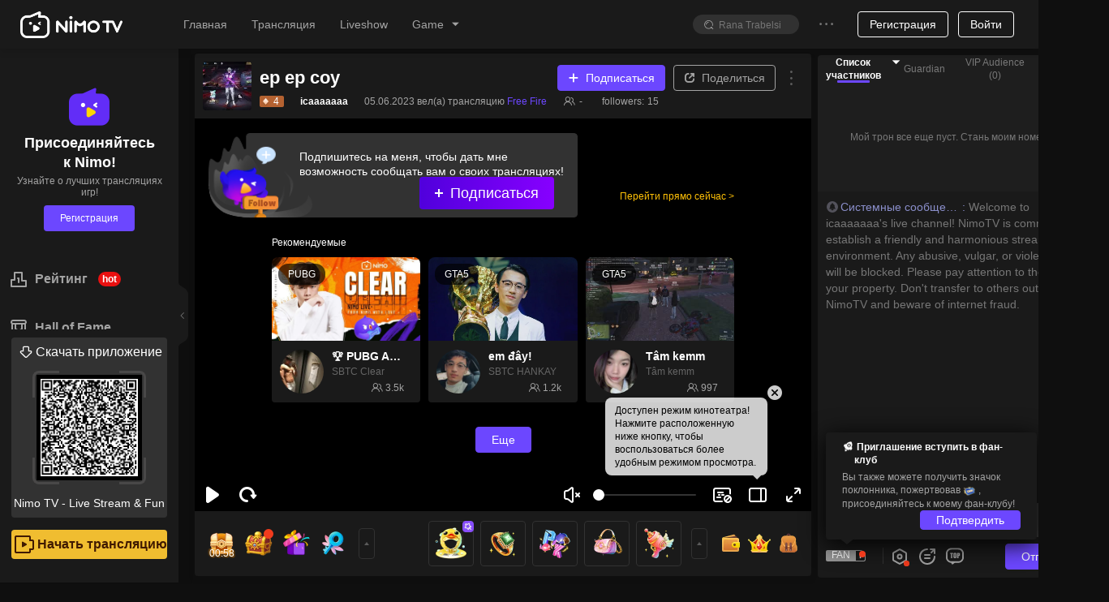

--- FILE ---
content_type: text/html; charset=utf-8
request_url: https://www.nimo.tv/live/24857411?_lang=1049&origin=wap
body_size: 22995
content:
<!DOCTYPE html>
<html lang="ru" >
<head>
  <meta charset="utf-8">
  
    <meta name="viewport" content="width=device-width, initial-scale=1">
  
  <meta http-equiv="Content-Security-Policy" content="upgrade-insecure-requests">
  <meta http-equiv="origin-trial" content="[base64]">
<meta property="og:title" content="icaaaaaaa - Nimo TV" >
<meta property="og:description" content="Nimo TV is the best interactive Game live Community. Go live or watch the humorous talks and high-scoring operations of game streamer (mixigaming,thaygiaoba), and join social online chats" >
<meta property="og:image" content="https://txpic.vod.nimo.tv/su1639522785602r55340600b6b65964719941dd86e3fd10_338_187.jpg?t=1769268720000" >
<meta property="og:image:width" content="640" >
<meta property="og:image:alt" content="nimotv Free Fire gamelive game inventory icaaaaaaa cover" >
<meta property="og:type" content="website" >
<meta name="description" content="Трансляция icaaaaaaa, наслаждайтесь трансляциями Free Fire с icaaaaaaa и другими профессиональными геймерами. Трансляции Free Fire в Nimo TV, профессиональной платформе онлайновой трансляции игр для геймеров со всего мира." >


  <title>Трансляция icaaaaaaa — Трансляция Free Fire — Трансляции игр в Nimo TV</title>

<meta http-equiv="X-UA-Compatible" content="IE=edge,chrome=1" />
<meta name="renderer" content="webkit" />
<link rel="apple-touch-icon" href="//www.nimo.tv/nms/images/apple-touch-icon.db11b219cb2e42e6.png">
<link rel="icon" type="image/png" sizes="32x32" href="//www.nimo.tv/nms/images/favicon-32x32.13382c650c7b408c.png">
<link rel="icon" type="image/png" sizes="16x16" href="//www.nimo.tv/nms/images/favicon-16x16.66e9ef598a8af80a.png">
<link rel="manifest" href="/site.webmanifest">
<link rel="mask-icon" href="//www.nimo.tv/nms/images/safari-pinned-tab.b2e98d50e0bb891b.svg" color="#5bbad5">
<meta name="msapplication-TileColor" content="#00a300">
<meta name="theme-color" content="#1e1e1e">
<meta name="google" content="notranslate" />
<meta property="fb:app_id" content="161285164570410">
<script>
  var G_defaultAvatarSrc = "//www.nimo.tv/nms/images/default-avatar.0d3a8574aee0bb2c.png";
  var G_defaultScreenShot = "//www.nimo.tv/nms/images/screen-285x160.675838a218ebe37b.jpg";
  var nimo_base = {};
  nimo_base.headerNav = "";
  nimo_base.hasMulTheme = "1";
  
  nimo_base.pathKeyword = "";
</script>

<link rel="dns-prefetch" href="https://tx.flv.nimo.tv" >
<link rel="dns-prefetch" href="https://ws.flv.nimo.tv" >
<link rel="dns-prefetch" href="https://al.flv.nimo.tv" >
<link rel="dns-prefetch" href="https://tx.hls.nimo.tv" >
<link rel="dns-prefetch" href="https://ws.hls.nimo.tv" >
<link rel="dns-prefetch" href="https://al.hls.nimo.tv" >
<link rel="dns-prefetch" href="https://tx-slice.nimo.tv" >
<link rel="dns-prefetch" href="https://ws-slice.nimo.tv" >
<link rel="dns-prefetch" href="https://al-slice.nimo.tv" >
<link rel="dns-prefetch" href="https://sail-api-static.nimo.tv" >
<link rel="dns-prefetch" href="https://sail-api.nimo.tv" >
<link rel="dns-prefetch" href="https://follow.nimo.tv" >
<link rel="dns-prefetch" href="https://api.nimo.tv" >
<link rel="dns-prefetch" href="https://api-cf.nimo.tv" >
<link rel="dns-prefetch" href="https://guess.nimo.tv" >
<link rel="dns-prefetch" href="https://img.nimo.tv" >
<link rel="dns-prefetch" href="https://wspic.vod.nimo.tv" >
<link rel="dns-prefetch" href="https://txpic.vod.nimo.tv" >
<link rel="dns-prefetch" href="https://www.googletagmanager.com" >
<link rel="dns-prefetch" href="https://www.google-analytics.com" >
<link rel="dns-prefetch" href="https://stats.g.doubleclick.net" >
<link rel="dns-prefetch" href="https://www.gstatic.com" >
<link rel="dns-prefetch" href="https://metric.nimo.tv" >
<link rel="dns-prefetch" href="https://ylog.nimo.tv" >
<link rel="dns-prefetch" href="https://follow-cf-dynamic.nimo.tv" >

  <link rel="search" type="application/opensearchdescription+xml" href="/nms/search/opensearch.xml">
  
  
      <script src="//www.nimo.tv/nms/lib/browser-ua.94e0054d65f13d41.js"></script>
  
  
    <script type="text/javascript">
  (function () {
    var _pathname = window.location.pathname;
    var redirectUrl = '';
    var pathnameRegStr =
      "";
    var pathnameReg = new RegExp(pathnameRegStr);
    var shouldRedirect = pathnameRegStr ? pathnameReg.test(_pathname) : true;

    function getNewSearch() {
      try {
        var hadRedirected = false;
        var search = window.location.search || '';
        search = search.substring(1);
        var queryArr = search.split('&');
        for (var i = 0; i < queryArr.length; i++) {
          if (queryArr[i].split('=')[0] === 'origin') {
            queryArr[i] = 'origin=web';
            hadRedirected = true;
          }
        }
        search = queryArr.join('&');
        if (search) {
          search = '?' + search;
          if (!hadRedirected) {
            search = search + '&origin=web';
          }
        } else {
          if (!hadRedirected) {
            search = '?origin=web';
          }
        }
        return search;
      } catch (error) {
        console.error(error);
        return '';
      }
    }
var getThirdPartyHost=function(e){
  var res = /^https?:\/\/([^:/?#]+)/.exec(e);
  var host = res ? res[1] : '';
  if (!/\bnimo\.tv$/.test(host) && host) {
    return host;
  }
  return '';
};
var writeReferer = function(){
  try {
    var e = document.referrer;
    if (e && getThirdPartyHost(e)) {
      document.cookie = "_nm_referrer=".concat(encodeURIComponent(e), "; domain=.nimo.tv; path=/");
    }
    if (!e) {
      document.cookie = "_nm_referrer=; domain=.nimo.tv; expires=Thu, 01 Jan 1970 00:00:00 UTC; path=/;";
    }
  } catch (e) {}
};
    if (shouldRedirect && __NIMO_UA__.isWap) {
      writeReferer();
      var newSearch = getNewSearch();
      if (redirectUrl !== '') {
        window.location.href = '//' + redirectUrl + newSearch;
      } else {
        window.location.href =
          '//m.nimo.tv' + location.pathname + newSearch;
      }
    }
  })();
</script>

  
  <script>
window.__NIMO_APP_DATA__ = {
  country: "US",
  platform: "desktop",
  lang: "1049",
  theme: "1",
  version: "home.spa.7b9558a491"
};
window.__G_domains="[base64]"

</script>

<script>
!function () {
  window.__HBI__ = {
    ext: {
      country_flg: "US",
      cdn: 'aws',
      page_type: 'room',
      load_diff: window.__NM_DIFF__,
      slug: location.host.replace(/.nimo.tv$/, '') + '/' + location.pathname.replace(/\d+/g, ':id').replace(/^\/|\/$/g,'').replace(/\//g, '-'),
      abtest: '',
      temp: ''
    },
    id: 27,
    rpurl: 'https://metric.nimo.tv',
    tti: false,
    inp: true,
    lcp: true,
    cls: true,
    memory: true,
    log: false
  };
}();
</script>


<style>
  .nm-logo {
    background: url('[data-uri]') no-repeat center/contain;
  }
  .nimo-theme-dark .nm-logo {
    background: url("[data-uri]") no-repeat center/contain;
  }
  .grey-active .header-logo {
    filter: grayscale(1);
  }
</style>
<script defer src="//www.nimo.tv/nms/dll.980d17b5463e1d93.js"></script><script defer src="//www.nimo.tv/nms/runtime.home.spa.1b473f01549d5930.js"></script><script defer src="//www.nimo.tv/nms/react-dom.5300b56f7a066479.js"></script><script defer src="//www.nimo.tv/nms/hysdkd.da5c32ed13f2fb30.js"></script><script defer src="//www.nimo.tv/nms/home.spa.59650d66eda20447.js"></script><link href="//www.nimo.tv/nms/home.spa.708ede261205dbbe.css" rel="stylesheet"></head>

<body class=" page-room sidebar-expand country-US">
<script>var G_roomBaseInfo={"roomId":24857411,"auId":1639522785602,"anchorId":1639522785602,"alise":"","nickname":"icaaaaaaa","head_img":"","title":"ep ep coy","gameId":30,"game":"Free Fire","background_img":"","anchorAnnouncement":"","avatarUrl":"https://server-avatar.nimostatic.tv/1639522785602/202305241684914444258_1639522785602_avatar.png","viewerNum":0,"anchorLang":1057,"anchorLangText":"Bahasa Indonesia","anchorCountryCode":"ID","liveStreamStatus":0,"isPlayback":0,"roomScreenshots":[{"screenshotKey":2,"url":"https://txpic.vod.nimo.tv/su1639522785602r55340600b6b65964719941dd86e3fd10_338_187.jpg?t=1769268720000"},{"screenshotKey":2,"url":"https://txpic.vod.nimo.tv/su1639522785602r55340600b6b65964719941dd86e3fd10_338_187.jpg?t=1769268720000"}],"endLiveTime":1685966326,"roomSort":0,"businessType":1,"templateType":1,"eventId":"","eventRoomListView":[],"teamId":"","teamRoomViews":[],"starLiveRoomView":{"id":0,"countryCode":"","countryName":"","anchorUdbid":0,"backgroundImage":"","headImage":"","mediaContent":"","nickName":"","notPlayPic":"","notPlayStatus":0,"notPlayType":0,"notPlayVideo":"","status":0,"syncClient":""},"gameAbbrList":[{"value":"freefire","langId":1033}],"roomLineInfo":{"lRoomId":0,"mLineInfo":{},"iRecommendCode":0,"vCodeLines":[],"vCodeLines2":[],"bIfLiveInter":true,"iBusinessType":0,"iWidth":0,"iHeight":0,"lUid":0,"iTemplateType":0,"iMaskSeconds":0,"dScale":0,"iMuteSeconds":0},"mStreamPkg":"","updatedTime":1685966327678,"createdTime":1684914508479,"startLiveTime":1685966276,"normalMultiRoomList":[],"chatRuleText":"","authenticatedAnchor":0,"liveType":0};</script>
<div class="nimo-bg-base"></div>
<div id="root" class="nimo-root">
  <div id="header-wrapper">
  <style>
    .header-logo {
      background-image: url('[data-uri]');
      background-size: 100%;
      background-position: center;
      background-repeat: no-repeat;
      width: 126px;
      height: 37px;
    }

    .nimo-theme-dark .header-logo {
      background-image: url('[data-uri]');
    }
  </style>
  <div id="header" class="n-as-rel n-as-z2">
    <div class="n-as-h60px">
      <div
        class="
          n-as-fixed n-as-tl n-as-w100 n-as-padh-md n-fx-bc
          bc1
          bsc1
          n-fx-wrap
        "
      >
        <div class="n-fx1 n-fx-sc n-as-h60px">
          <div class="n-fx0 n-as-padh-md">
            <div class="header-logo c8 nm-logo"></div>
          </div>
          <div class="n-fx0 n-as-mrgh">
            <ul class="n-fx-bc">
              <li class="n-sk n-sk-t14 n-as-mrgh-md"></li>
              <li class="n-sk n-sk-t14 n-as-mrgh-md"></li>
              <li class="n-sk n-sk-t14 n-as-mrgh-md"></li>
              <li class="n-sk n-sk-t14 n-as-mrgh-md"></li>
            </ul>
          </div>
        </div>
        <div class="n-fx0 n-fx-ec n-as-mrgh-md n-as-h60px minor-menu">
          <ul class="n-fx0 n-fx-bc n-as-padh-md">
            <li class="n-sk n-sk-in-o n-as-mrgh n-as-w80px"></li>
            <li class="n-sk n-sk-ic14 n-as-mrgh n-as-pad-xs"></li>
            <li class="n-sk n-sk-ic14 n-as-mrgh n-as-pad-xs"></li>
          </ul>
          <div class="n-fx0">
            <span class="n-sk n-sk-ava-o"></span>
          </div>
        </div>
      </div>
    </div>
  </div>
</div>

  <div class="n-fx-sn">
    <div class="n-fx0">
        <div class="bc1 n-as-rel bsc3 n-as-w220px">
  <div class="n-as-fixed n-as-h100 bc1 n-as-w220px">
    <div class="n-sk n-sk-t16 n-sk-min-w20px n-as-mrgh n-as-mrgv-lg"></div>
    <div class="n-sk n-sk-t16 n-sk-min-w20px n-as-mrgh n-as-mrgv-lg"></div>
    <div class="n-sk n-sk-t16 n-sk-min-w20px n-as-mrgh n-as-mrgv-lg"></div>
    <div class="n-sk n-sk-t16 n-sk-min-w20px n-as-mrgh n-as-mrgv-lg"></div>
  </div>
</div>

    </div>
    <div class="n-fx1">
      
      <div class="nimo-room">
  <div class="nimo-room__head-img" style="height: 0px;"></div>
  <div class="n-fx-bn" style="box-sizing: border-box; padding: 8px 8px 0 20px; display: flex; width: 100%; ">
    <div style="flex: 1; margin-right: 8px; padding-bottom: 40px;">
      <div id="nimo-room-meta" class="n-fx-bc n-as-rndt n-as-pad bc1">
    <span class="n-fx0 n-sk n-sk-ava-lg"></span>
    <div class="n-fx-col n-fx-as n-fx1">
        <div class="n-fx-bc n-as-w100 n-as-mrgb-xs">
            <div class="n-sk n-sk-t18 n-fx1 n-as-mrgh"></div>
        </div>
        <div class="n-fx-sc n-as-w100">
            <div class="n-as-mrgh">
              <div class="n-sk n-sk-t12"></div>
            </div>
            <div class="n-as-mrgh">
                <div class="n-sk n-sk-t12"></div>
            </div>
            <div class="n-as-mrgh">
                <div class="n-sk n-sk-t12"></div>
            </div>
            <div class="n-as-mrgh">
                <div class="n-sk n-sk-t12"></div>
            </div>
        </div>
    </div>
</div>

      <div class="n-as-16x9 n-as-rel n-as-of-hidden" style="height: calc(100vh - 236px);">
        <div id="nimo-player-puppet" class="n-as-full nimo-player n-as-abs">
  <div class="n-as-abs n-as-cc n-as-z0" style="width: 206px; height: 77px; background-size: contain; background-repeat: no-repeat; background-image: url(&quot;[data-uri]&quot;);"></div>
</div>

      </div>
      <div id="nimo-room-gift-shop" class="n-fx0">
        <div class="n-fx-bc n-as-rndb bc1" style="height: 80px;">
  <div class="n-fx0 n-as-30px n-as-mrgh-xs n-as-rnd n-sk"></div>
  <div class="n-fx0 n-as-30px n-as-mrgh-xs n-as-rnd n-sk"></div>
  <div class="n-fx1 n-fx-col n-fx-be">
    <div class="n-fx0 n-fx-ec">
      <div class="n-fx0 n-as-50px n-as-rnd n-sk n-as-mrgh-xs"></div>
      <div class="n-fx0 n-as-50px n-as-rnd n-sk n-as-mrgh-xs"></div>
      <div class="n-fx0 n-as-50px n-as-rnd n-sk n-as-mrgh-xs"></div>
      <div class="n-fx0 n-as-20px n-as-rnd n-sk n-as-mrgh-xs"></div>
      <div class="n-fx0 n-as-20px n-as-rnd n-sk n-as-mrgh-xs"></div>
    </div>
  </div>
</div>

      </div>
      <div class="n-as-mrgb-lg">
        <div class="n-fx-bn">
          <div id="nimo-room-recommend" class="n-fx1 n-as-mrgh-xxs">
  <div class="n-fx-bc n-as-padv">
  <div class="n-fx-sc n-fx1">
    <span class="n-sk n-sk-t18 n-as-w50"></span>
  </div>
</div>

  <ul class="n-fx-grid-300">
    
    <li>
      <div class="n-as-rnd n-as-of-hidden bc1 bsc6">
  <div class="nimo-card-cover n-as n-as-16x9 n-as-rndt n-sk-black">
  </div>
  <div class="nimo-card-body">
    <div class="n-fx-sc n-as-pad">
      <span class="n-fx0 n-sk n-sk-ava-lg-o"></span>
      <div class="n-as-padh n-fx-col n-as-w100">
        <div class="n-sk n-sk-t16 n-as-w100"></div>
        <div class="n-sk n-sk-t14 n-as-w60" style="margin: 4px 0 4px;"></div>
        <div class="n-fx-bc n-as-w100">
          <span class="n-sk n-sk-t12 n-as-w40"></span>
          <span class="n-sk n-sk-t12"></span>
        </div>
      </div>
    </div>
  </div>
</div>

    </li>
    
    <li>
      <div class="n-as-rnd n-as-of-hidden bc1 bsc6">
  <div class="nimo-card-cover n-as n-as-16x9 n-as-rndt n-sk-black">
  </div>
  <div class="nimo-card-body">
    <div class="n-fx-sc n-as-pad">
      <span class="n-fx0 n-sk n-sk-ava-lg-o"></span>
      <div class="n-as-padh n-fx-col n-as-w100">
        <div class="n-sk n-sk-t16 n-as-w100"></div>
        <div class="n-sk n-sk-t14 n-as-w60" style="margin: 4px 0 4px;"></div>
        <div class="n-fx-bc n-as-w100">
          <span class="n-sk n-sk-t12 n-as-w40"></span>
          <span class="n-sk n-sk-t12"></span>
        </div>
      </div>
    </div>
  </div>
</div>

    </li>
    
    <li>
      <div class="n-as-rnd n-as-of-hidden bc1 bsc6">
  <div class="nimo-card-cover n-as n-as-16x9 n-as-rndt n-sk-black">
  </div>
  <div class="nimo-card-body">
    <div class="n-fx-sc n-as-pad">
      <span class="n-fx0 n-sk n-sk-ava-lg-o"></span>
      <div class="n-as-padh n-fx-col n-as-w100">
        <div class="n-sk n-sk-t16 n-as-w100"></div>
        <div class="n-sk n-sk-t14 n-as-w60" style="margin: 4px 0 4px;"></div>
        <div class="n-fx-bc n-as-w100">
          <span class="n-sk n-sk-t12 n-as-w40"></span>
          <span class="n-sk n-sk-t12"></span>
        </div>
      </div>
    </div>
  </div>
</div>

    </li>
    
  </ul>
</div>

        </div>
      </div>
    </div>
    <div style="margin-bottom: 10px; width: 350px; border-radius: 8px; height: calc(100vh - 80px); position: sticky; top: 70px;">
      <div class="nimo-chat-room n-fx-bn n-fx-col n-as-of-hidden n-fx1 bc1" style="height: 100%;">
  <div class="n-fx1 n-as-mrgh n-as-mrgt">
    <div class="n-as-mrgb n-sk n-sk-t12"></div>
    <div class="n-as-mrgb n-sk n-sk-t12"></div>
    <div class="n-as-mrgb n-as-w50 n-sk n-sk-t12"></div>
    <div class="n-as-mrgb n-as-w40 n-sk n-sk-t12"></div>
  </div>
  <div class="n-fx0 n-fx-bc n-as-pad">
    <div class="n-sk n-sk-btn-lg n-as-rnd n-as-w100"></div>
  </div>
</div>

    </div>
  </div>
</div>

      
    </div>
  </div>
</div>



  <div id="low-ie-layer">
  <div class="container">
    <button
      type="button"
      class="close"
      aria-label="Close"
      onclick="document.getElementById('low-ie-layer').style.display='none';"
    >
      <span aria-hidden="true">&times;</span>
    </button>
    <p class="upgrade-tips">
      Your current browser is not supported. Please update your browser.
    </p>
    <div>
      <div class="browser">
        <div class="chrome"></div>
        <div class="browser-font">Chrome</div>
        <a
          role="button"
          class="btn btn-primary"
          href="https://www.google.com/chrome/"
          target="_blank"
          >Загрузить</a>
      </div>
      <div class="browser" href="https://www.firefox.com" target="_blank">
        <div class="firefox"></div>
        <div class="browser-font">Firefox</div>
        <a
          role="button"
          class="btn btn-primary"
          href="https://www.firefox.com"
          target="_blank">Загрузить</a>
      </div>
    </div>
  </div>
</div>
<style>
  #low-ie-layer {
    top: 0;
    width: 100%;
    height: 100%;
    position: fixed;
    z-index: 110;
    background-color: rgba(0, 0, 0, 0.5);
    display: none;
  }
  #low-ie-layer .chrome,
  #low-ie-layer .firefox {
    width: 90px;
    height: 88px;
    background-repeat: no-repeat;
    background-size: contain;
  }
  #low-ie-layer .chrome {
    background-image: url(//www.nimo.tv/nms/images/chrome.5dddf690ff1e34b7.png);
  }
  #low-ie-layer .firefox {
    background-image: url(//www.nimo.tv/nms/images/firefox.33b5d6b0f001b840.png);
  }
  #low-ie-layer .container {
    margin: 10% auto;
    padding: 10px 10px 50px;
    width: 700px;
    background-color: white;
    text-align: center;
  }

  #low-ie-layer .upgrade-tips {
    font-size: 22px;
    padding: 50px 20px 30px;
  }

  #low-ie-layer .browser {
    margin: 20px 60px;
    display: inline-block;
    *display: inline;
    *zoom: 1;
  }

  #low-ie-layer .browser-font {
    color: rgb(51, 51, 51);
    font-size: 22px;
    margin: 10px 0 20px;
  }

  #low-ie-layer .btn {
    display: inline-block;
    font-weight: 400;
    color: #212529;
    text-align: center;
    vertical-align: middle;
    -webkit-user-select: none;
    -moz-user-select: none;
    -ms-user-select: none;
    user-select: none;
    background-color: transparent;
    border: 1px solid transparent;
    padding: 6px 12px;
    font-size: 16px;
    line-height: 1.5;
    -webkit-border-radius: 4px;
    -moz-border-radius: 4px;
    border-radius: 4px;
    -webkit-transition: color 0.15s ease-in-out,
      background-color 0.15s ease-in-out, border-color 0.15s ease-in-out,
      -webkit-box-shadow 0.15s ease-in-out;
    transition: color 0.15s ease-in-out, background-color 0.15s ease-in-out,
      border-color 0.15s ease-in-out, -webkit-box-shadow 0.15s ease-in-out;
    -o-transition: color 0.15s ease-in-out, background-color 0.15s ease-in-out,
      border-color 0.15s ease-in-out, box-shadow 0.15s ease-in-out;
    -moz-transition: color 0.15s ease-in-out, background-color 0.15s ease-in-out,
      border-color 0.15s ease-in-out, box-shadow 0.15s ease-in-out,
      -moz-box-shadow 0.15s ease-in-out;
    transition: color 0.15s ease-in-out, background-color 0.15s ease-in-out,
      border-color 0.15s ease-in-out, box-shadow 0.15s ease-in-out;
    transition: color 0.15s ease-in-out, background-color 0.15s ease-in-out,
      border-color 0.15s ease-in-out, box-shadow 0.15s ease-in-out,
      -webkit-box-shadow 0.15s ease-in-out, -moz-box-shadow 0.15s ease-in-out;
  }
  @media (prefers-reduced-motion: reduce) {
    #low-ie-layer .btn {
      -webkit-transition: none;
      -o-transition: none;
      -moz-transition: none;
      transition: none;
    }
  }
  #low-ie-layer .btn:hover {
    color: #212529;
    text-decoration: none;
  }
  #low-ie-layer .btn:focus,
  #low-ie-layer .btn.focus {
    outline: 0;
    -webkit-box-shadow: 0 0 0 3.2px rgba(0, 123, 255, 0.25);
    -moz-box-shadow: 0 0 0 3.2px rgba(0, 123, 255, 0.25);
    box-shadow: 0 0 0 3.2px rgba(0, 123, 255, 0.25);
  }
  #low-ie-layer .btn-primary {
    color: #fff;
    background-color: #007bff;
    border-color: #007bff;
  }
  #low-ie-layer .btn-primary:hover {
    color: #fff;
    background-color: #0069d9;
    border-color: #0062cc;
  }
  #low-ie-layer .btn-primary:focus,
  #low-ie-layer .btn-primary.focus {
    -webkit-box-shadow: 0 0 0 3.2px rgba(38, 143, 255, 0.5);
    -moz-box-shadow: 0 0 0 3.2px rgba(38, 143, 255, 0.5);
    box-shadow: 0 0 0 3.2px rgba(38, 143, 255, 0.5);
  }
  #low-ie-layer .btn-primary:not(:disabled):not(.disabled):active,
  #low-ie-layer .btn-primary:not(:disabled):not(.disabled).active,
  .show > #low-ie-layer .btn-primary.dropdown-toggle {
    color: #fff;
    background-color: #0062cc;
    border-color: #005cbf;
  }
  #low-ie-layer .btn-primary:not(:disabled):not(.disabled):active:focus,
  #low-ie-layer .btn-primary:not(:disabled):not(.disabled).active:focus,
  .show > #low-ie-layer .btn-primary.dropdown-toggle:focus {
    -webkit-box-shadow: 0 0 0 3.2px rgba(38, 143, 255, 0.5);
    -moz-box-shadow: 0 0 0 3.2px rgba(38, 143, 255, 0.5);
    box-shadow: 0 0 0 3.2px rgba(38, 143, 255, 0.5);
  }
  #low-ie-layer .close {
    float: right;
    font-size: 24px;
    font-weight: 700;
    line-height: 1;
    color: #000;
    text-shadow: 0 1px 0 #fff;
    opacity: 0.5;
  }
  #low-ie-layer .close:hover {
    color: #000;
    text-decoration: none;
  }
  #low-ie-layer .close:not(:disabled):not(.disabled):hover,
  #low-ie-layer .close:not(:disabled):not(.disabled):focus {
    opacity: 0.75;
  }
  #low-ie-layer button.close {
    padding: 0;
    background-color: transparent;
    border: 0;
    -webkit-appearance: none;
    -moz-appearance: none;
    appearance: none;
  }
</style>
<script>
  if (
    (navigator.userAgent.indexOf('MSIE') !== -1 ||
      navigator.userAgent.indexOf('Trident') !== -1) &&
    navigator.userAgent.indexOf('Edge') == -1
  ) {
    var low_ie_layer = document.getElementById('low-ie-layer');
    low_ie_layer.style.display = 'block';
  }
</script>


<script>
(function () {
  function q(variable) {
    var query = location.search.substring(1);
    var vars = query.split('&');
    var val = '';
    for (var i = 0; i < vars.length; i++) {
      var parts = vars[i].split('='),
        k = parts[0],
        v = parts[1];
      if (k === variable) {
        val = v;
      }
    }
    return val;
  }

  window.G_MULTIPLE_REPORT_MODE = '0';
  window.NIMO_REP = q('_rep');
  var GA_TRACK_ID;
  var GLOBAL_REPORT_PRO = window.NIMO_REP;

  var type = "desktop";
  var mapTypeToReportConfig = {
    activity: {
      GA_TRACK_ID: 'G-R88F84SHW9',
      GLOBAL_REPORT_PRO: 'nimo_activity'
    }
  };

  var config = mapTypeToReportConfig[type];
  if (config) {
    GA_TRACK_ID = config.GA_TRACK_ID;
    GLOBAL_REPORT_PRO = GLOBAL_REPORT_PRO || config.GLOBAL_REPORT_PRO;
    window.G_REPORT_TYPE = type;
  }

  var isInApp = /nimo/.test(navigator.userAgent);
  var isWap = __NIMO_UA__.isWap;
  if (!GA_TRACK_ID) {
    GA_TRACK_ID = isInApp
      ? 'G-R88F84SHW9'
      : 'G-Q9F868YX7R';
  }
  if (!GLOBAL_REPORT_PRO) {
    GLOBAL_REPORT_PRO = isInApp
      ? 'nimo_activity'
      : isWap
      ? 'nimo_wap'
      : 'nimo_web';
  }
  window.NIMO_INIT_YA_PRO = GLOBAL_REPORT_PRO;
  var YA_NIMO_URL =
    "/nms/lib/nimo-ya-0.0.9.js";
  var headerDom = document.head || document.getElementsByTagName('head')[0];
  var gaScript = document.createElement('script');
  gaScript.type = 'text/javascript';
  gaScript.async = true;
  gaScript.src = 'https://www.googletagmanager.com/gtag/js?id=' + GA_TRACK_ID;
  headerDom.appendChild(gaScript);

  window.dataLayer = window.dataLayer || [];
(function () {
var t=function(){};
window.dataLayer.push=function(a){
if (a.event==='gtm.linkClick') {a.eventCallback=t;}
if (a['gtm.element']) {a['gtm.element'] = a['gtm.element'].cloneNode(true);}
return Array.prototype.push.apply(this, arguments);
};
})();
  function gtag() {
    if (window.dataLayer) {
      window.dataLayer.push(arguments);
    }
  }
  gtag('js', new Date());

  gtag('config', GA_TRACK_ID);

  var yaScript = document.createElement('script');
  yaScript.id = 'yaScript';
  var z = q('z');
  var ext = "countryid=US";
  if (/^\d/.test(z)) {
    ext += '&z='+z;
    window.G_REPORT_Z = z;
  }
  yaScript.setAttribute("pageviewext", ext);
  yaScript.setAttribute('noreport', '');
  yaScript.setAttribute('pro', GLOBAL_REPORT_PRO);
  yaScript.setAttribute('ylogorigin', 'https://ylog.nimo.tv');
  var mergeReport = "true";
  if (mergeReport) {
    yaScript.setAttribute('merge', mergeReport);
  }
if (GLOBAL_REPORT_PRO === 'nimo_activity') {
  /* eslint-disable */
function getToday() {
  if (!window.G_TODAY) {
    var nowUTC = new Date();
    var utc8Date = new Date(nowUTC.getTime() + 28800000);
    var month = utc8Date.getUTCMonth() + 1;
    var day = utc8Date.getUTCDate();
    window.G_TODAY = [month, day];
  }
  return window.G_TODAY;
}

var configByMode = {
  1: [
    [[1, 1], [12, 31], 100]
  ],
  3: [
    [[1, 1], [12, 31], 100]
  ]
};

function isLarger(a, b) {
  return a[0] > b[0] || (a[0] === b[0] && a[1] >= b[1]);
}

function getRate(current, mode) {
  var config= configByMode[mode]
  for (var index = 0; index < config.length; index++) {
    var from = config[index][0];
    var to = config[index][1];
    var rate = config[index][2];
    if (index === config.length - 1 && isLarger(current, to)) {
      return rate;
    }
    if (isLarger(current, from) && isLarger(to, current)) {
      return rate;
    }
  }
  return 0;
}

function getEnableMultipleReport() {
  var mode = window.G_MULTIPLE_REPORT_MODE;
  if (window.G_ENABLE_M_REPORT !== undefined) {
    return window.G_ENABLE_M_REPORT;
  }
  if (mode === '0') {
    window.G_ENABLE_M_REPORT = false;
    return false
  }
  var RATE_DEFAULT = 0;
  var CURRENT_VERSION = '-1';
  if (mode === '1' || mode === '3') {
    RATE_DEFAULT = getRate(getToday(), mode);
    CURRENT_VERSION = String(RATE_DEFAULT);
  }
  var isForceOpen = mode === '2';
  var cookie = {
    get: function get(name) {
      var arr = document.cookie.match(
        new RegExp('(^| )'.concat(name, '=([^;]*)(;|$)'))
      );
      if (arr != null) {
        return decodeURI(arr[2]);
      }
      return null;
    },
    set: function set(name, value, days) {
      var _days = days !== null && days !== void 0 ? days : 30;
      var _domain = '.' + location.hostname.split('.').slice(-2).join('.');
      var e = 0;
      if (_days) {
        var exp = new Date();
        exp.setTime(exp.getTime() + _days * 86400000);
        e = exp.toGMTString();
      }
      var expire = e ? ';expires='.concat(e) : '';
      var cookieValue = ''
        .concat(name, '=')
        .concat(encodeURI(value), ';domain=')
        .concat(_domain, ';path=/')
        .concat(expire);
      document.cookie = cookieValue;
    }
  };
  var cookieKey = 'report-multi-' + mode;
  var currentSet = cookie.get(cookieKey);
  var set1 = currentSet && currentSet.split(',');
  var version = set1 && set1[0];
  var enable = set1 ? set1[1] : '0';
  var rate_input = q('multiple-report-rate');
  var enableMultiple = isForceOpen || enable === '1';
  if (rate_input || (!enableMultiple && version !== CURRENT_VERSION)) {
    var rate = (rate_input ? Number(rate_input) : RATE_DEFAULT) / 100;
    enableMultiple = isForceOpen ? true : Math.random() < rate;
    if (!rate_input && mode !== '0' && mode !== '2') {
      cookie.set(
        cookieKey,
        [CURRENT_VERSION, enableMultiple ? '1' : '0'].join(','),
        365
      );
    }
  }
  window.G_ENABLE_M_REPORT = enableMultiple;
  return enableMultiple;
}

function setMultipleReportConfig(
  script,
  pasnimowap,
  pasnimoweb,
  pas_nimo_inner,
  pas_nimo_outer
) {
  if (getEnableMultipleReport()) {
    var isNimoApp = /nimo/.test(navigator.userAgent);
    var isWap = __NIMO_UA__.isWap;
    var pros = [];
    pros.push(isWap ? pasnimowap : pasnimoweb);
    pros.push(isNimoApp ? pas_nimo_inner : pas_nimo_outer);
    var x = pros.join(',');
    window.G_REPORT_MULTI_PRO = x;
    script.setAttribute('multi-pro', x);
  }
}

  setMultipleReportConfig(yaScript, 'nimo_wap', 'nimo_web', 'web_nimo_inner', 'web_nimo_outer')
}
  yaScript.src = YA_NIMO_URL;
  headerDom.appendChild(yaScript);
})();
</script>

<script>
  !function(){var e=function(e){var a,t,o,r,n,s,i,c,l=e||location.href;return o=(t=l.match(/^(?:(\w+):\/{2,3})?(?:(\w+):?(\w+)?@)?([^:\/\?#]+)(?::(\d+))?(\/[^\?#]+)?(?:\?([^#]+))?(?:#(\w+))?/))[4],r=(r=l.match(/((\?))((?!#).)*/g))?r[0]:"",n=t[6]||"",s=null==(a=l.match(/[^?#]*\//))?void 0:a[0],c=(i=(l.match(/tps?:\/\/[^\/]+(.+)/)||[,""])[1]).match(/([^?#]*\/)?/)[0],{href:l,protocol:t[1],username:t[2],password:t[3],host:o,port:t[5],query:r,params:function(){for(var e,a={},t=r.replace(/^\?/,"").split("&"),o=t.length,n=0;n<o;n++)t[n]&&(a[(e=t[n].split("="))[0]]=e[1]);return a}(),file:(n.match(/\/([^\/?#]+)$/i)||[,""])[1],hash:t[8]?t[8].replace("#",""):"",dirname:s,path:c,pathname:n,relative:i,segments:c.replace(/^\/|\/$/g,"").split("/")}};!function(){var a,t,o,r,n,s=e(document.URL),i=null==s||null==(a=s.params)?void 0:a._setting;if(i&&("fbad"===i||"ggad"===i)){var c="ss_source_ad_type=".concat(encodeURI(i),";domain=.nimo.tv;path=/");document.cookie=c}var l=["pickme","clip","others","selfpromotion","default","liveshow_default","h5activity","promotioncampaign","referal","competition","autoshare","restream","referal_fans_202012","sharecombo","other","editstreaminfo","createclip","esport","schedule_poster","replay","referal_superstar","fantask","invitation_newusers","match_share_boost","post_button"],m=null==s||null==(t=s.params)?void 0:t.af_sub1,f=null==s||null==(o=s.params)?void 0:o._from;if("facebook_traffic"===f)try{null==(n=window)||null==(r=n.sessionStorage)||r.setItem("facebook_traffic","1")}catch(e){console.log(e)}else if(l.indexOf(f)>-1||l.indexOf(m)>-1)try{window.sessionStorage.setItem("nm-common-share",JSON.stringify(s.params))}catch(e){}}()}();
</script>

<script src="/nms/lib/sentry-tracing-6.14.3.js" async id="nimo-sentry-script"></script>
<script>
// config: https://docs.sentry.io/clients/javascript/config/
document.getElementById('nimo-sentry-script').addEventListener('load', function () {
  var options = {
    dsn: "https://741f4a8efcf94c0bae4b6dcc1891959a@fems.huya.com/179",
    ignoreErrors: [
      'Non-Error promise rejection captured',
      'network error',
    ],
    // denyUrls: [
    //   // Chrome extensions
    //   /extensions\//i,
    //   /^chrome:\/\//i,
    //   /^chrome-extension:\/\//i,
    // ],
    allowUrls: [
      /https?:\/\/[a-z-]+\.nimo\.tv/,
      /https?:\/\/(www\.)?gstatic\.com/,
      /https?:\/\/(www\.)?googletagmanager\.com/,
      /^webpack-internal:\/\//
    ],
    rpurl: 'https://ylog.nimo.tv/d.gif',
    integrations: [new Sentry.Integrations.BrowserTracing({ notTracingRemote: true })],
    tracesSampleRate: 0.01,
    beforeSend: function(event, hint) {
      if (true) {
        var error = hint && hint.originalException;
        if (error && (error.name === 'ChunkLoadError' || error.name === 'NetError')) {
          return null;
        }
        if (window && window.navigator && (/Zalo|HeadlessChrome/.test(window.navigator.userAgent))) {
          return null;
        }
        try {
          var stacktrace = event.exception.values[0].stacktrace;
          if (!stacktrace) {
            return null;
          }
          var frame = stacktrace.frames[0];
          if (!frame.filename || frame.filename === `<anonymous>`) {
            return null;
          }
        } catch (e) {
        }
      }
      return event;
    }
  };
  if ("home.spa.7b9558a491" !== "undefined") {
    options.release = "home.spa.7b9558a491";
  }
  Sentry.init(options);
  Sentry.setTag("entry", "home.spa");
}, false);
</script>


<script>
  !function() {
    var moduleLoadedIn5Second = true;
    setTimeout(function() {
      moduleLoadedIn5Second = false;
    }, 5000);
    window.getLoadStatData = function() {
      return {
        isLoaded: moduleLoadedIn5Second,
        pageType: 'room'
      };
    }
  }();
</script>


</body>
</html>



--- FILE ---
content_type: text/css; charset=utf-8
request_url: https://www.nimo.tv/nms/shared.room.RoomAdPlayer.c59676baa48c0e05.css
body_size: 25
content:
.room-ad-player__interactive-plugin-bar{box-sizing:border-box;width:329px;height:52px;padding:0 12px;bottom:85px;right:12px}.room-ad-player__interactive-plugin-bar .ads-icon{width:36px;height:36px}.room-ad-player__interactive-plugin-bar .main-content{max-width:197px;margin:0 12px}.room-ad-player__interactive-plugin-bar .times{width:32px}.ads-player-detail-modal .nimo-modal-close{margin:0;top:-14px;right:-36px}[dir=rtl] .room-ad-player__interactive-plugin-bar{left:12px;right:auto}[dir=rtl] .room-ad-player__interactive-plugin-bar .arrow-icon{-webkit-transform:rotateY(180deg);transform:rotateY(180deg)}.room-ad-player{position:absolute;top:0;bottom:0;left:0;right:0}

--- FILE ---
content_type: application/javascript; charset=utf-8
request_url: https://www.nimo.tv/nms/21188.f15a84377a226953.js
body_size: -71
content:
"use strict";(self.webpackChunknimo_web_frontend=self.webpackChunknimo_web_frontend||[]).push([[21188],{21188:function(e,n,t){t.r(n),n.default={net_err:"Ошибка сети. Повторите попытку."}}}]);

--- FILE ---
content_type: application/javascript; charset=utf-8
request_url: https://www.nimo.tv/nms/64559.921c51717f6cb75c.js
body_size: 4215
content:
"use strict";(self.webpackChunknimo_web_frontend=self.webpackChunknimo_web_frontend||[]).push([[64559],{64559:function(r,e,i){i.r(e),e.default={guardianAchievement:"Достижение",guarded100Days:"Охраняется в течение 100 дней",guardianList:"Список стражей",purchaseDay:"Охранник на %s дней",purchaseWish:"С нетерпением ждем вашей защиты",purchaseListNum:"Список Хранителей (%s)",purchasePower:"Привилегия Хранителя",purchasePower1:"Место Хранителя",purchasePower2:"Медаль Guardian",purchasePower3:"Входные спецэффекты",purchasePower4:"Комментарий хранителя",purchasePower5:"Эффект подарка",purchasePower6:"Эксклюзивный подарок",purchaseBuy1:"Активируйте и наслаждайтесь преимуществами",purchasePackage:"%s дней",purchaseHead:"Станьте %s1-м опекуном %s0",purchaseExpire:"Дата истечения срока действия опекуна:",purchaseBuy2:"Продлить сейчас",purchaseLimit:"Опекун действителен до %s дней, выбранный вами пакет достиг верхнего предела, пожалуйста, выберите другой пакет или возобновите позже.",purchaseOff:"%s% скидка",purchaseConfirm:"Подтвердите, что потратили %s0 алмазов на покупку Хранителя на %s1 дней?",becomeGuardianPrivileges:"Станьте хранителем %s0 и пользуйтесь привилегиями %s1",protectionExpired:"Срок действия защиты истек, повторное открытие может активировать права Lv.%s",inviteLoyalUsers:"Теперь в вашей комнате есть эти лояльные пользователи, вы можете пригласить их для активации вашего опекуна",guardedYouDays:"Охранял вас %s дней",intro1:"1. Что такое опекун?",intro11:"По сравнению с фан-клубом, Guardian - это более интимные отношения между стримером и пользователями. У каждого стримера может быть несколько опекунов, и их количество не ограничено; каждый пользователь может опекать нескольких стримеров, и количество опекаемых стримеров не ограничено;",intro2:"2. Какие привилегии есть у опекуна?",intro21:"Став опекуном, вы сможете пользоваться различными привилегиями в комнате прямых трансляций, причем привилегии действуют только для опекуна-стримера.",intro22:"Место стража: Станьте стражем, чтобы войти в список стражей комнаты прямых трансляций, и список стражей TOP1 появится в комнате прямых трансляций, личной карточке и на домашней странице ведущего.",intro23:"Медаль Хранителя: Перед ником выступающего находится опознавательный знак.",intro24:"Входные спецэффекты: Войдите в комнату, чтобы насладиться эксклюзивными спецэффектами, чем выше уровень, тем круче спецэффекты.",guardianLevel:"Уровень отношений",effect:"Эффект",intro25:"Эксклюзивный подарок: вы можете отправить эксклюзивные подарки стража, чтобы насладиться благородным опытом.",intro26:"Шквал стражи: Охранник эксклюзивный барраж стиль, речь отличается.",sendTimesPerDay:"Отправка раз в день",timesPerDay:"%s предметов в день",intro27:"Подарочный спецэффект: золотое знамя, более выдающиеся",intro3:"3. Как активировать Хранителя?",intro31:"Вы можете купить опекунов, расходуя алмазы. Если в данный момент вы являетесь хранителем якоря, то при обновлении хранителя время его действия будет накапливаться, а максимальный срок действия хранителя может достигать 365 дней.",intro4:"4. Как повысить уровень опекуна?",intro41:"Когда вы покупаете опеку или отправляете эксклюзивные подарки для стримера, вы получаете 1 ценность опекуна за каждый потраченный 1 алмаз. Когда стоимость опекуна достигнет стандартной, вы сможете повысить уровень опекуна. Чем выше уровень, тем круче права. Если вы не продлите опекунство после истечения срока действия, ценность опекуна снизится, поэтому не забывайте вовремя продлевать опекунство!",intro30:"Требуется значение стража",intro5:"5. Как занять место в списке опекунов?",intro51:"Список хранителей ранжируется в зависимости от того, насколько увеличилась ценность хранителя за последние 7 дней. Если значение одинаково, то чем выше уровень, тем выше рейтинг.",intro6:'6. Что такое достижение "Охраняется 100 дней"?',intro61:"Когда количество дней, которые пользователь дал стримеру для активации хранителя, накопится до 100 дней, стример сможет разблокировать это достижение. Зажгите медаль и получите в награду драгоценные камни. Это достижение можно получить многократно. Например, пользователь A активирует стража для стримера на 60 дней, а пользователь B активирует стража для стримера на 60 дней, тогда стример будет под охраной в общей сложности 120 дней, и достижение может быть получено один раз.",purchasePowerText1:"Список Хранителей TOP1 появится в комнате прямых трансляций стримера, в его личной карточке и на домашней странице.",purchasePowerText2:"Войдите в комнату, чтобы насладиться эксклюзивными спецэффектами, чем выше уровень, тем круче спецэффекты",purchasePowerText3:"Эксклюзивный подарок Хранителя",purchasePowerText4:"Стиль комментариев более привлекателен",featureIntro:"Введение функции",intro7:"7. Что может получить стример, если пользователь активирует Guardian?",intro71:"Если пользователь успешно откроет или обновит хранителя в вашей комнате прямых трансляций, ведущий может получить соответствующее рубиновое вознаграждение.",daysOfPurchase:"Дни покупки",rewardDuby:"Награда Рубин",intro72:'Каждый раз, когда стример получает достижение "Охраняемый в течение 100 дней", он также может получить дополнительную награду %s, и эту награду можно получать неоднократно.',lookingForwardGuardian:"С нетерпением ждем вашей защиты",activate:"Активировать",renew:"Обновить",upToNextLevel:"До следующего уровня %s",highestLevel:"Уже самый высокий уровень хранителя",unacommpolished:"Непокрытый",toLightUpRequires:"Чтобы засветить достижение, требуется:",every100LightUp3:"For every 100 days a streamer is guarded, this achievement can be activated for 3 days, granting a %s avatar frame for 3 days!",extendDuration:"Чтобы продлить срок действия достижения, необходимо:",rankRules:"Еженедельный рейтинг роста стоимости хранителей определяется в 24:00 каждого воскресенья. Топ-1 получает место опекуна на следующую неделю.",actcount:"Специальное предложение! Шанс выиграть бесплатные заказы.",purchaseBuyUp2:"Продление и обновление до LV.%s",purchaseBuyUp1:"Активация и обновление до LV.%s","purchasePowerTips3-1":"Эксклюзивные подарки и эффекты дарения",purchasePowerTips1:"Эксклюзивные эффекты при входе",purchasePowerTips2:"Эксклюзивные места в зале",purchasePowerTips9:"Выполните миссию хранителя, чтобы получить медаль",purchasePowerTips7:"Эксклюзивная охраняемая речь/оплачиваемая речь",purchasePowerTips4:"Медали и пузырьки чата",purchasePowerTips6:"Эксклюзивная личная карточка",purchasePowerTips8:"Юбилейные спецэффекты и удвоенная ценность хранителя",purchasePowerTips5:"+%s0 близость, значок фаната будет повышен до LV.%s1","purchasePowerTips3-2":"LV.7 эксклюзивные подарки, вручение подарков во время PK может вызвать бонус к значению PK",intro28:"Юбилей",mutiplex2:"Ускорение x2",intro29:"Последняя дата активации будет служить годовщиной между вами и хозяином. Когда опекун действует, в месячную годовщину при первом входе в комнату будет срабатывать эффект празднования, а также будет удвоено значение опекуна, чтобы помочь вам ускорить повышение уровня! (Если в месяце не хватает дней для празднования годовщины, годовщина будет приходиться на последний день месяца).",introtb3:"Активация хранителя в первый раз",introtb1:"Задание",introtb2:"Награды",introtb5:"Совокупно защищено %s якорей",introtb4:"Совокупное количество дней охраны %s",introtb6:"Достижение",introtb7:"Выполните миссию хранителя, чтобы получить медаль",introtb8:"Дни",intro210:"Эксклюзивные подарки хранителя могут быть использованы. (Эксклюзивные подарки LV.6-LV.10 могут вызвать бонус к стоимости PK, если их отдать во время PK)","purchasePowerTips3-04":"Эксклюзивный подарок: \uD83D\uDC8E15999 Собери звезды, отдай его во время PK, чтобы получить дополнительные очки PK;","purchasePowerTips3-03":"Эксклюзивный подарок: \uD83D\uDC8E9999 Sky Island","purchasePowerTips3-02":"Эксклюзивный подарок: \uD83D\uDC8E2999 Сюрприз признания","purchasePowerTips3-01":"Эксклюзивные подарки: \uD83D\uDC8E30 Хранитель любви и \uD83D\uDC8E999 Хранительский щит",intro211:"Разблокировать на Lv.%s",guardianKnightprivileges:"Привилегии рыцаря-капитана",guardianWeekRank:"Еженедельный рейтинг отношений",guardianKnight:"Капитан рыцарей-хранителей",purchasePowerTips10:"Ежемесячный юбилейный значок поклонника Интимность умножается",expiresTips:"Срок действия истекает в %s, не забудьте продлить.",guardianKnightprivilegesTips3:"Медаль рыцаря-командора: Эксклюзивная медаль для рыцаря-командора, действительная в течение 7 дней, добавляемая в рюкзак и действующая на всей платформе.",guardianKnightprivilegesTips2:"Защита пары: озиции защиты как для стримера, так и для пользователя активируют оформление в паре-тематике.",guardianKnightprivilegesTips1:"Название обложки: Когда рыцарь-капитан входит в комнату стримера, которого он охраняет, на обложке стримера появляется аватар рыцаря-капитана в качестве заголовка.",guardianKnightTips:"Топ-1 в еженедельном рейтинге отношений с ≥100k очков отношений станет рыцарем-капитаном на следующей неделе",dailyCapMultiplier:"Ежедневный множитель",IntimacyMultiplier:"Множитель близости",intimacyTips1:"В зависимости от уровня отношений, отправка эксклюзивных подарков на годовщину может многократно повысить уровень близости поклонников и пределы интимности.",guardianDecorationTips1:"Как активировать украшения-хранители:",guardianDecorationTips4:"Включите переключатель в настройках. При входе в охраняемую комнату стримера автоматически активируются соответствующие привилегии украшения.",guardianDecorationTips3:"Нажмите кнопку \xabНастройки\xbb в правом верхнем углу рюкзака.",guardianDecorationTips2:"Нажмите \xabМое\xbb → \xabРюкзак\xbb."}}}]);

--- FILE ---
content_type: application/javascript; charset=utf-8
request_url: https://www.nimo.tv/nms/69060.7304aa99d1df9494.js
body_size: 117
content:
"use strict";(self.webpackChunknimo_web_frontend=self.webpackChunknimo_web_frontend||[]).push([[69060],{69060:function(e,c,a){a.r(c),c.default={backpack:"Рюкзак",myBackpack:"Мой рюкзак",backpackGuideText:"Откройте сундук с сокровищами, получите эксклюзивный подарок",backpackEmptyText:"Сейчас рюкзак пуст",hasExpired:"Срок действия подарка истек",giftSuccess:"Подарок вручен",validityPeriod:"%s0 %s1 will be expired in %s2"}}}]);

--- FILE ---
content_type: application/javascript; charset=utf-8
request_url: https://www.nimo.tv/nms/61018.c71f666e00755105.js
body_size: 1535
content:
"use strict";(self.webpackChunknimo_web_frontend=self.webpackChunknimo_web_frontend||[]).push([[61018],{61018:function(e,o,i){i.r(o),o.default={givingBackFree:"Giving back with free gifts",allowsReward:"GroupUp allows you to reward your viewers with zero-cost gift provided by Nimo TV.",gatherMore:"Gather more viewers",helpsToCall:"GroupUp helps you to call on your viewers to share your stream and invite their friends to join and keep growing your community.",setGoal:"Set Goal",includesReferral:"GroupUp includes a referral task in which you and your viewers should invite enough new users to join your stream on Nimo TV App. \nTo start GroupUp, you should set a goal first.",claimGift:"Claim Gift",accordingGoal:"According to your goal, Nimo TV will provide you with different gifts. The bigger your goal is, the more valuable gifts you can distribute.",shareInvite:"Share & Invite",togetherViewers:"Together with your viewers , share your stream and invite new users to join.",achieveGoal:"Achieve Goal & Distribute Gift",shouldAchieve:"The goal should be achieved within 2 hours. As long as the goal is achieved, you are enable to distribute the gifts. More loyal a viewers is, more likely they could reveive your gift.",rewardViewers:"Reward viewers with zero-cost gift !  GroupUp by sharing and inviting new friends！",chooseReferral:"Choose a referral goal required to unlock the free gift：",shareFollowingLink:"Share the following link:",copy:"Copy",countNewViewers:"In order to count precisely the new viewers you invite, please ensure using this assigned link",streamerShouldLeast:"Streamer should at least invite %s new viewers to Nimo TV App",currentProgress:"Current Progress",aboutToEnd:"About to end:",streamerAndViewersGoal:"Streamer and viewers achieve the referral goal together to earn free gifts.",shareAgain:"Share again",setting:"Setting",settedReferralGoal:"Setted referral goal:",todayHasEnd:"Today's GroupUp has ended",totallyInvited:"Totally invited %s new viewers",hasSentAway:"%s0 has sent away %s1 gifts",hasReceive:"%s0 has receive the gift of %s1",copied:"The link is copied!",shareNow:"Share now to unlock free rewarding gifts！",shareTo:"Share to",freeGiftsDistributed:"Today‘s free gifts have been distributed! Come earlier tomorrow!",haventEnough:"We haven’t invite enough new viewers! Come to win gift next time!",tooSlow:"GroupUp’s progress is too slow. Call on your viewers to join and winning free gifts.",shareToStart:"Share to Start",shareInviteUnlock:"Share & invite %s new viewers to unlock prize",isTimeToGroup:"It's time to GroupUp! Invite friends to Nimo TV App!",inviteMore:"Invite more friends to download and login to have a higher chance of winning.",shareStream:"share stream on %s",inviteSuccessfully:"successfully invite %s new friends",inviteNewFriends:"Invite New Friends to GroupUp",groupupSuccess:"GroupUp Success",groupupFail:"GroupUp Fail",youChoosen:"You're choosen!",rewardsHasSent:"Rewards has been sent to your gift pack",luckyOnes:"Lucky ones",comeToWinNext:"We haven’t invite enough new viewers! Come to win gift next time!",congratulationsOnWin:"Congratulations on winning %s in GroupUp. The reward has been distributed to your gift pack.",congratulationsOncdkey:"Congratulations on winning %s in GroupUp. We will sent CDKEY to you through Nimo Message，please check carefully.",imGivingAway:"GroupUp！I‘m giving away %s0，Join me now",findInterestingStreamer:"I find an interesting streamer!  %s0 is giving away %s1. Join me now!",giftsHaveBeenSent:"%sgifts have been sent away",keepSharing:"The number of new viewers is not enought to distribute gifts. Keep sharing !",end:"Завершить",gotIt:"Понятно",inviteMoreFriendsToDown:"Invite more friends to download to have a higher chance of winning.",timeToGroupupInvite:"It's time to GroupUp! Invite friends to download Nimo TV App!",shareAndInviteNew:"Share & invite %s new viewers to download Nimo TV App",throughGroupUpShare:"Through GroupUp, your live stream has been shared %s times! Continue using GroupUp to keep growing your community.",groupupSuccessShareJoin:"GroupUp Success! Through GroupUp, your live stream has been shared %s0 times and %s1 new viewers joined！Continue using GroupUp to keep growing your community.",morePower:"More power with your link！",congratulateOnGettingDraw:"Congratulations on getting a lucky draw chance！Share the morepowerful link to start a draw in you channel!",shareAndStart:"Share & Start",nextTime:"Maybe next time"}}}]);

--- FILE ---
content_type: application/javascript; charset=utf-8
request_url: https://www.nimo.tv/nms/3963.4e93fa2b47b69122.js
body_size: 1009
content:
"use strict";(self.webpackChunknimo_web_frontend=self.webpackChunknimo_web_frontend||[]).push([[3963],{3963:function(e,t,s){s.r(t),t.default={emptyRankListAndGift:"Зрителей пока нет, станьте первым!",point:"Points:",contributionList:"Contribution list",emptyRankList:"Сейчас здесь никого нет",punishmentTip:"Фанаты дарят стримерам алмазы, проигравший получает штраф",punishmentText:"Штраф за битву",rule1:"1. Тот, кто начинает битву, устанавливает время и определенный штраф проигравшему битву.",rule2:"2. Результаты битвы (победитель и проигравший) определяются по количеству алмазов подаренных зрителями за установленное время. 1 алмаз = 1 очко за битву Победителем становится стример, набравший больше очков за битву.",ruleTitle:"Правила битвы",leaderboard:"Рейтинг",pk_feed_sign_hotbattle:"Hot battle",pk_win_times:"%s wins(e.g. 3 wins/2wins)",pk_mvp_rules_1:"empty yet",pk_rules:"Rules",pk_mvp_rules:"Rules of MVP",pk_mvp_rules_badge:"badge time",pk_mvp_rules_2:"In the process of this PK",pk_mvp_rules_3:"After the process of this PK",pk_mvp_rules_4:"The top1 paying user on the leading \nside will be showed here",pk_mvp_rules_5:"Also can get a badge of non-permanent",pk_mvp_rules_6:"Number of wins",pk_mvp_rules_7:"badge time",pk_mvp_rules_8:"Once",pk_mvp_rules_9:"Twice",pk_mvp_rules_10:"1h",pk_mvp_rules_11:"2h",pk_mvp_rules_12:"If you win several times,then the badge \ntime will be added up for sure",pk_guide_sendgift:"Send a gift to support anchor %s",pk_banner:"Hot battle in %s's room，Go for look",resultExtraStar:"Congratulations, get %s extra star",congrat1:"Great!",congrat2:"Nice!",congrat3:"Awesome！",congrat4:"Well done",congrat5:"Good Job",congrat6:"Excellent",congrat7:"Keep moving",congrat8:"one more round",turnOffVoide:"The streamer has turned off the voice of the other in this live room",sendPropsToTheOther:"Send props to the other side, still calculate our streamer points and earnings",points:"баллы",send:"send",interactiveProps:"Interactive props",streamerHasLeft:"The streamer has left",ourAssistsTop3:"Our assists TOP3",waitjoin:"Ожидание присоединения"}}}]);

--- FILE ---
content_type: application/javascript; charset=utf-8
request_url: https://www.nimo.tv/nms/62948.cbf156c9122cd69c.js
body_size: 2329
content:
"use strict";(self.webpackChunknimo_web_frontend=self.webpackChunknimo_web_frontend||[]).push([[62948],{62948:function(e,t,n){n.r(t),t.default={betInput:"Ставка",profitAndLoss:"Прибыль и убыток",time:"Время",result:"Результат",interactiveBet:"Интерактивная ставка",prizePool:"Призовой фонд",odds:"Коэффициент",myCoins:"Мои монеты",bettingRecord:"Запись о ставке",howToPlay:"Правила игры:",noMoreBets:"Ставки больше не принимаются.",bettingClosed:"Ставки больше не принимаются.",choose:"Я выбираю:%s0",enterCoinCount:"Укажите количество монет.",bet:"Ставка",betSuccess:"Ставка успешно размещена",insufficientCoinBalance:"Недостаточно монет",minimumBet:"Минимальная ставка 10 монет",selectCoin:"Выберите количество монет",interactiveBetIntroduction:"Введение в интерактивные ставки",onBettingRecord:"В настоящее время нет записей о ставках",iChooseAnd:"выплата в зависимости от коэффициента",introduction:"Введение",settings:"Настройки",plsBet:"Разместите ставку, если вы еще этого не сделали!",placeBet:"Разместить ставку",closed:"Закрыто",confirmToCloseBet:"После закрытия аудитория не сможет размещать ставки.",afterClosing:"Вы действительно хотите закрыть ставки?",submitResults:"Отправить результаты игры",submitResultsCarefully:"Внимательно проверьте результаты игры перед отправкой. После отправки результаты нельзя будет изменить.",confirmBetResults:"Убедитесь, что результаты ставок правильные и точные.",only3BettingAtOnce:"Одновременно можно размещать только 3 категории ставок.",closeInMin:"Ставки закрываются через %s0 мин.",addBettingCategory:"Добавить категорию ставок",bettingCategory:"Категория ставок",bettingCategoryTip:"Категория ставок (1–30 слов)",bettingOptions:"Опции ставок",optionA:"Опция A (1–15 слов)",optionB:"Опция B (1–15 слов)",closingTime:"Время закрытия",addedBettingCategory:"Вы успешно добавили категорию ставок.",addBettingOption:"Добавьте опцию ставок.",addedSuccessfully:"Успешно добавлено",betLaunchRecord:"запись о начале ставок",bettingId:"Идентификатор",options:"Опции",winner:"Победитель",startTime:"Время начала",endTime:"Время окончания",betMessage:"%s0 ставит %s2 монет на %s1.",winMessage:"Поздравляем %s0 с выигрышем %s1 золотых монет!",canceled:"Canceled",bettingResult:"Результаты ставок",win:"Победа",lose:"Поражение",cannotStartWithNotLive:"Нельзя открывать ставки, пока стример не в прямом эфире.",confirmDeleteCategory:"Вы действительно хотите удалить эту категорию ставок?",betInPlace:"Ставки пока открыты.",plsSelectCategory:"Сначала выберите категорию ставок.",betSuccessfully:"Запущено",closedSuccessfully:"Закрыто",requiredAnchorLevel:"Стример должен достичь уровня %s0, чтобы открывать ставки.",earn:"Доходы",plsAddCategory:"Сначала добавьте категорию ставок.",betFailed:"Не удалось сделать ставку",submitFail:"Не удалось отправить",closedQuiz:"Закрыто",notStartedBet:"Стример еще не начал принимать ставки.",banker:"банкомёт",coinPool:"пул капитала",oddsWith:"коэффициент: %s0",playerTips:"выигрыш, чтобы получить: %s0",bankerTips:"Макс. выигрыш: %s0 монет",waitBanker:"ожидание статуса банкомёта",oddsRange:"диапазон коэффициентов: 1,1–10,9",bankerAtLeastTips:"Пул капитала для банкомёта составляет как минимум 10 000 монет",toBet:"ставка",sold:"куплено %s0",wantToBeBanker:"Я хочу быть банкомётом!",chooseWinner:"Выберите победителя",poolNotEnough:"У вас недостаточный пул ставок",poolIsOver:"Приобретен пул ставок, выберите ставки заново.",bankerSuccess:"Ставка выиграла",bankerFail:"Ставка не выиграла",cantJoinSelfBanker:"Нельзя участвовать в ставке, которую инициировали вы сами",coin:"Золотые монеты",themeVerificationFail:"Bet theme or bet choice did not pass verification.",bean:"Golden Bean",myBean:"My gold beans",enterGoldBeanCount:"Please enter the amount of gold beans",insufficientGoldBeanBalance:"Insufficient gold bean balance",minimumBetGoldBean:"The minimum bet of gold beans is 10",selectGoldBean:"Please select the amount of gold beans",betMessageGoldBean:"%s0 bet on %s1 %s2 gold beans",winMessageGoldBean:"Congratulations to %s0 for winning %s1 gold beans in the quiz",currencyType:"Currency type",coinGuess:"Golden Coin Bet",beanGuess:"Golden Bean Bet",monthCount:"Gross monthly income",lvreq_title:"What is Start a bet?",lvreq_level:"You need level %s of the streamer to unlock!",lvreq_t1:"The betting feature is soley for entertainment purposes and improving the user-viewing experience.",lvreq_t2:"1. Once live, you may start the bet. Bets cannot be initiated when a stream ends.",lvreq_t3:"2. The first time you start a bet, please input the betting category.",lvreq_t4:"3. The betting category must be related to the live stream game played. For example, can I  win this game?",lvreq_t5:"4. Up to three categories can be added in one betting round.",lvreq_t6:"5. A new betting round cannot begin before the previous round is over.",lvreq_levelup:"How To Level Up",utc_month_prompt:"Месяц отсчитывается в часовом поясе UTC. Если вы не можете найти запись в этом месяце, попробуйте поискать в соседних"}}}]);